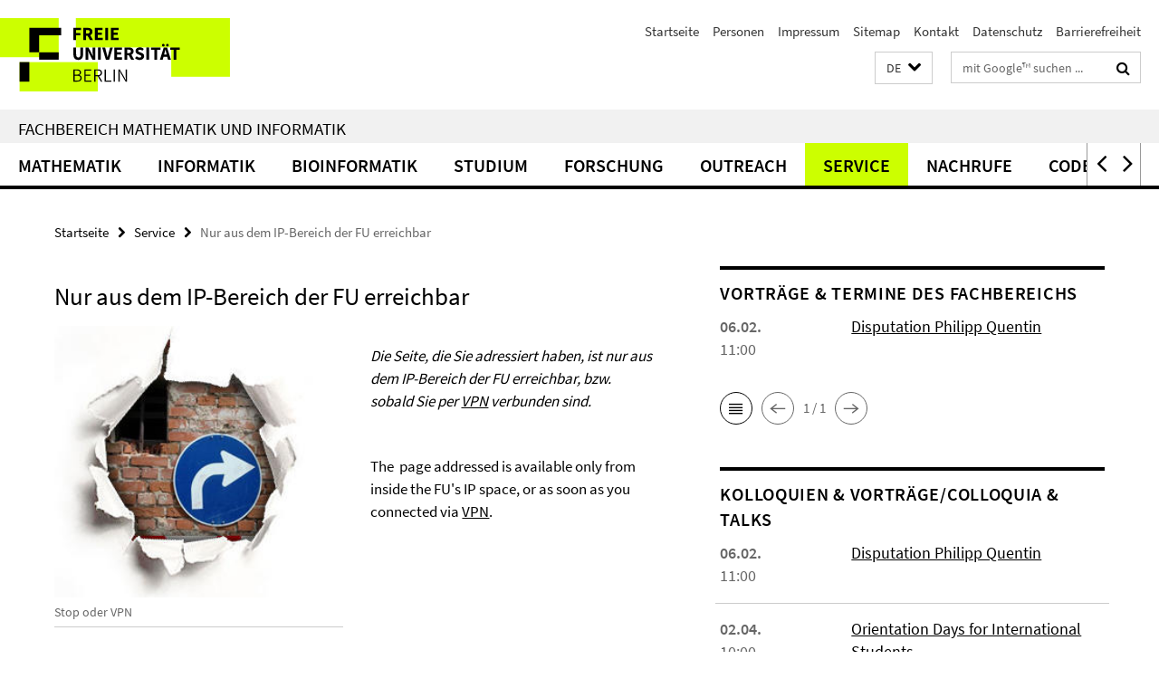

--- FILE ---
content_type: text/html; charset=utf-8
request_url: https://www.mi.fu-berlin.de/index.html?comp=navbar&irq=1&pm=0
body_size: 3462
content:
<!-- BEGIN Fragment default/26011920/navbar-wrapper/15458724/1751466524/?024854:1800 -->
<!-- BEGIN Fragment default/26011920/navbar/5de59bdcf4043b3185eaab64d5bfc01e25dee862/?205351:86400 -->
<nav class="main-nav-container no-print nocontent" style="display: none;"><div class="container main-nav-container-inner"><div class="main-nav-scroll-buttons" style="display:none"><div id="main-nav-btn-scroll-left" role="button"><div class="fa fa-angle-left"></div></div><div id="main-nav-btn-scroll-right" role="button"><div class="fa fa-angle-right"></div></div></div><div class="main-nav-toggle"><span class="main-nav-toggle-text">Menü</span><span class="main-nav-toggle-icon"><span class="line"></span><span class="line"></span><span class="line"></span></span></div><ul class="main-nav level-1" id="fub-main-nav"><li class="main-nav-item level-1 has-children" data-index="0" data-menu-item-path="/math" data-menu-shortened="0" id="main-nav-item-math"><a class="main-nav-item-link level-1" href="/math/index.html">Mathematik</a><div class="icon-has-children"><div class="fa fa-angle-right"></div><div class="fa fa-angle-down"></div><div class="fa fa-angle-up"></div></div><div class="container main-nav-parent level-2" style="display:none"><a class="main-nav-item-link level-1" href="/math/index.html"><span>Zur Übersichtsseite Mathematik</span></a></div><ul class="main-nav level-2"><li class="main-nav-item level-2 has-children" data-menu-item-path="/math/stud"><a class="main-nav-item-link level-2" href="/math/stud/index.html">Studium</a><div class="icon-has-children"><div class="fa fa-angle-right"></div><div class="fa fa-angle-down"></div><div class="fa fa-angle-up"></div></div><ul class="main-nav level-3"><li class="main-nav-item level-3 " data-menu-item-path="/math/stud/pr-buero"><a class="main-nav-item-link level-3" href="/math/stud/pr-buero/index.html">Prüfungsbüro (Formulare, etc.)</a></li></ul></li><li class="main-nav-item level-2 " data-menu-item-path="/math/projects"><a class="main-nav-item-link level-2" href="/math/projects/index.html">Forschung</a></li><li class="main-nav-item level-2 " data-menu-item-path="/math/profs"><a class="main-nav-item-link level-2" href="/math/profs/index.html">Personen</a></li><li class="main-nav-item level-2 " data-menu-item-path="/math/groups"><a class="main-nav-item-link level-2" href="/math/groups/index.html">Arbeitsgruppen</a></li><li class="main-nav-item level-2 has-children" data-menu-item-path="/math/dates"><a class="main-nav-item-link level-2" href="/math/dates/index.html">Termine/Dates</a><div class="icon-has-children"><div class="fa fa-angle-right"></div><div class="fa fa-angle-down"></div><div class="fa fa-angle-up"></div></div><ul class="main-nav level-3"><li class="main-nav-item level-3 has-children" data-menu-item-path="/math/dates/colloquium"><a class="main-nav-item-link level-3" href="/math/dates/colloquium/index.html">Mathematisches Kolloquium</a><div class="icon-has-children"><div class="fa fa-angle-right"></div><div class="fa fa-angle-down"></div><div class="fa fa-angle-up"></div></div><ul class="main-nav level-4"><li class="main-nav-item level-4 " data-menu-item-path="/math/dates/colloquium/archiv-2007-2011"><a class="main-nav-item-link level-4" href="/math/dates/colloquium/archiv-2007-2011/index.html">Archiv 2007 - 2011</a></li><li class="main-nav-item level-4 " data-menu-item-path="/math/dates/colloquium/archiv_2012"><a class="main-nav-item-link level-4" href="/math/dates/colloquium/archiv_2012/index.html">Archiv 2012</a></li><li class="main-nav-item level-4 " data-menu-item-path="/math/dates/colloquium/Archiv-2013"><a class="main-nav-item-link level-4" href="/math/dates/colloquium/Archiv-2013/index.html">Archiv 2013</a></li><li class="main-nav-item level-4 " data-menu-item-path="/math/dates/colloquium/Archiv-2015"><a class="main-nav-item-link level-4" href="/math/dates/colloquium/Archiv-2015/index.html">Archiv 2015</a></li><li class="main-nav-item level-4 " data-menu-item-path="/math/dates/colloquium/Archiv-2016"><a class="main-nav-item-link level-4" href="/math/dates/colloquium/Archiv-2016/index.html">Archiv 2016</a></li><li class="main-nav-item level-4 " data-menu-item-path="/math/dates/colloquium/Archiv-2019"><a class="main-nav-item-link level-4" href="/math/dates/colloquium/Archiv-2019/index.html">Archiv 2019</a></li><li class="main-nav-item level-4 " data-menu-item-path="/math/dates/colloquium/Archiv-2014"><a class="main-nav-item-link level-4" href="/math/dates/colloquium/Archiv-2014/index.html">Archive 2014</a></li><li class="main-nav-item level-4 " data-menu-item-path="/math/dates/colloquium/2021"><a class="main-nav-item-link level-4" href="/math/dates/colloquium/2021/index.html">Vorträge 2021</a></li><li class="main-nav-item level-4 " data-menu-item-path="/math/dates/colloquium/2022"><a class="main-nav-item-link level-4" href="/math/dates/colloquium/2022/index.html">Vorträge 2022</a></li></ul></li><li class="main-nav-item level-3 has-children" data-menu-item-path="/math/dates/collo-stud"><a class="main-nav-item-link level-3" href="/math/dates/collo-stud/index.html">Studierenden-Kolloquium</a><div class="icon-has-children"><div class="fa fa-angle-right"></div><div class="fa fa-angle-down"></div><div class="fa fa-angle-up"></div></div><ul class="main-nav level-4"><li class="main-nav-item level-4 " data-menu-item-path="/math/dates/collo-stud/archiv_2010"><a class="main-nav-item-link level-4" href="/math/dates/collo-stud/archiv_2010/index.html">Archiv 2010</a></li><li class="main-nav-item level-4 " data-menu-item-path="/math/dates/collo-stud/archiv_2011"><a class="main-nav-item-link level-4" href="/math/dates/collo-stud/archiv_2011/index.html">Archiv 2011</a></li><li class="main-nav-item level-4 " data-menu-item-path="/math/dates/collo-stud/archiv-ss08"><a class="main-nav-item-link level-4" href="/math/dates/collo-stud/archiv-ss08/index.html">Archiv SoSe 2008</a></li><li class="main-nav-item level-4 " data-menu-item-path="/math/dates/collo-stud/archiv-ws08_09"><a class="main-nav-item-link level-4" href="/math/dates/collo-stud/archiv-ws08_09/index.html">Archiv WS 2008/09</a></li></ul></li><li class="main-nav-item level-3 has-children" data-menu-item-path="/math/dates/termine"><a class="main-nav-item-link level-3" href="/math/dates/termine/index.html">Termine</a><div class="icon-has-children"><div class="fa fa-angle-right"></div><div class="fa fa-angle-down"></div><div class="fa fa-angle-up"></div></div><ul class="main-nav level-4"><li class="main-nav-item level-4 " data-menu-item-path="/math/dates/termine/Archiv"><a class="main-nav-item-link level-4" href="/math/dates/termine/Archiv/index.html">Archiv</a></li></ul></li></ul></li></ul></li><li class="main-nav-item level-1 has-children" data-index="1" data-menu-item-path="/inf" data-menu-shortened="0" id="main-nav-item-inf"><a class="main-nav-item-link level-1" href="/inf/index.html">Informatik</a><div class="icon-has-children"><div class="fa fa-angle-right"></div><div class="fa fa-angle-down"></div><div class="fa fa-angle-up"></div></div><div class="container main-nav-parent level-2" style="display:none"><a class="main-nav-item-link level-1" href="/inf/index.html"><span>Zur Übersichtsseite Informatik</span></a></div><ul class="main-nav level-2"><li class="main-nav-item level-2 has-children" data-menu-item-path="/inf/about"><a class="main-nav-item-link level-2" href="/inf/about/index.html">Institut</a><div class="icon-has-children"><div class="fa fa-angle-right"></div><div class="fa fa-angle-down"></div><div class="fa fa-angle-up"></div></div><ul class="main-nav level-3"><li class="main-nav-item level-3 has-children" data-menu-item-path="/inf/about/head"><a class="main-nav-item-link level-3" href="/inf/about/head/index.html">Institutsleitung / Institutsrat Informatik</a><div class="icon-has-children"><div class="fa fa-angle-right"></div><div class="fa fa-angle-down"></div><div class="fa fa-angle-up"></div></div><ul class="main-nav level-4"><li class="main-nav-item level-4 " data-menu-item-path="/inf/about/head/protokolle"><a class="main-nav-item-link level-4" href="/inf/about/head/protokolle/index.html">Institutsrats-Protokolle</a></li></ul></li><li class="main-nav-item level-3 " data-menu-item-path="/inf/about/history"><a class="main-nav-item-link level-3" href="/inf/about/history/index.html">Geschichte</a></li><li class="main-nav-item level-3 " data-menu-item-path="/inf/about/spotlights"><a class="main-nav-item-link level-3" href="/inf/about/spotlights/index.html">Highlights</a></li></ul></li><li class="main-nav-item level-2 has-children" data-menu-item-path="/inf/stud"><a class="main-nav-item-link level-2" href="/inf/stud/index.html">Studium</a><div class="icon-has-children"><div class="fa fa-angle-right"></div><div class="fa fa-angle-down"></div><div class="fa fa-angle-up"></div></div><ul class="main-nav level-3"><li class="main-nav-item level-3 " data-menu-item-path="/inf/stud/studieninteressierte-inf"><a class="main-nav-item-link level-3" href="/inf/stud/studieninteressierte-inf/index.html">Studieninteressierte</a></li><li class="main-nav-item level-3 has-children" data-menu-item-path="/inf/stud/bachelor"><a class="main-nav-item-link level-3" href="/inf/stud/bachelor/index.html">Bachelor</a><div class="icon-has-children"><div class="fa fa-angle-right"></div><div class="fa fa-angle-down"></div><div class="fa fa-angle-up"></div></div><ul class="main-nav level-4"><li class="main-nav-item level-4 " data-menu-item-path="/inf/stud/bachelor/bachelor-mono"><a class="main-nav-item-link level-4" href="/inf/stud/bachelor/bachelor-mono/index.html">BSc Informatik (Mono-Bachelor)</a></li><li class="main-nav-item level-4 " data-menu-item-path="/inf/stud/bachelor/kombiBachelor"><a class="main-nav-item-link level-4" href="/inf/stud/bachelor/kombiBachelor/index.html">BSc Informatik (Kombi 60/30)</a></li><li class="main-nav-item level-4 " data-menu-item-path="/inf/stud/bachelor/lehramtbachelor_inf"><a class="main-nav-item-link level-4" href="/inf/stud/bachelor/lehramtbachelor_inf/index.html">BSc Informatik Lehramt</a></li><li class="main-nav-item level-4 " data-menu-item-path="/inf/stud/bachelor/bs-bioinf"><a class="main-nav-item-link level-4" href="/inf/stud/bachelor/bs-bioinf/index.html">BSc Bioinformatik</a></li><li class="main-nav-item level-4 " data-menu-item-path="/inf/stud/bachelor/minor"><a class="main-nav-item-link level-4" href="/inf/stud/bachelor/minor/index.html">Als Wahlfach</a></li></ul></li><li class="main-nav-item level-3 has-children" data-menu-item-path="/inf/stud/master"><a class="main-nav-item-link level-3" href="/inf/stud/master/index.html">Master</a><div class="icon-has-children"><div class="fa fa-angle-right"></div><div class="fa fa-angle-down"></div><div class="fa fa-angle-up"></div></div><ul class="main-nav level-4"><li class="main-nav-item level-4 " data-menu-item-path="/inf/stud/master/master"><a class="main-nav-item-link level-4" href="/inf/stud/master/master/index.html">MSc Informatik (konsekutiv)</a></li><li class="main-nav-item level-4 " data-menu-item-path="/inf/stud/master/data-science"><a class="main-nav-item-link level-4" href="/inf/stud/master/data-science/index.html">MSc Data Science</a></li><li class="main-nav-item level-4 " data-menu-item-path="/inf/stud/master/lehramtmaster_inf"><a class="main-nav-item-link level-4" href="/inf/stud/master/lehramtmaster_inf/index.html">MSc Informatik Lehramt</a></li><li class="main-nav-item level-4 " data-menu-item-path="/inf/stud/master/ms-Bioinformatik"><a class="main-nav-item-link level-4" href="/inf/stud/master/ms-Bioinformatik/index.html">MSc Bioinformatik</a></li><li class="main-nav-item level-4 " data-menu-item-path="/inf/stud/master/diplom"><a class="main-nav-item-link level-4" href="/inf/stud/master/diplom/index.html">Diplom (ausgelaufen)</a></li></ul></li><li class="main-nav-item level-3 " data-menu-item-path="/inf/stud/prom-habil"><a class="main-nav-item-link level-3" href="/inf/stud/prom-habil/index.html">Promotion und Habilitation</a></li><li class="main-nav-item level-3 " data-menu-item-path="/inf/stud/pr-buero"><a class="main-nav-item-link level-3" href="/inf/stud/pr-buero/index.html">Prüfungsbüro (Formulare, etc.)</a></li><li class="main-nav-item level-3 " data-menu-item-path="/inf/stud/course-directory"><a class="main-nav-item-link level-3" href="/inf/stud/course-directory/index.html">Vorlesungsverzeichnis</a></li></ul></li><li class="main-nav-item level-2 has-children" data-menu-item-path="/inf/research"><a class="main-nav-item-link level-2" href="/inf/research/index.html">Forschung</a><div class="icon-has-children"><div class="fa fa-angle-right"></div><div class="fa fa-angle-down"></div><div class="fa fa-angle-up"></div></div><ul class="main-nav level-3"><li class="main-nav-item level-3 " data-menu-item-path="/inf/research/groups"><a class="main-nav-item-link level-3" href="/inf/research/groups/index.html">Arbeitsgruppen</a></li><li class="main-nav-item level-3 " data-menu-item-path="/inf/research/faculty"><a class="main-nav-item-link level-3" href="/inf/research/faculty/index.html">Professoren und Dozenten</a></li><li class="main-nav-item level-3 " data-menu-item-path="/inf/research/projects"><a class="main-nav-item-link level-3" href="/inf/research/projects/index.html">Forschungsprojekte</a></li><li class="main-nav-item level-3 has-children" data-menu-item-path="/inf/research/publications"><a class="main-nav-item-link level-3" href="/inf/research/publications/index.html">Publikationen</a><div class="icon-has-children"><div class="fa fa-angle-right"></div><div class="fa fa-angle-down"></div><div class="fa fa-angle-up"></div></div><ul class="main-nav level-4"><li class="main-nav-item level-4 " data-menu-item-path="/inf/research/publications/techreports"><a class="main-nav-item-link level-4" href="/inf/research/publications/techreports/index.html">Technical Reports</a></li></ul></li></ul></li><li class="main-nav-item level-2 has-children" data-menu-item-path="/inf/dates"><a class="main-nav-item-link level-2" href="/inf/dates/index.html">Termine</a><div class="icon-has-children"><div class="fa fa-angle-right"></div><div class="fa fa-angle-down"></div><div class="fa fa-angle-up"></div></div><ul class="main-nav level-3"><li class="main-nav-item level-3 " data-menu-item-path="/inf/dates/disputationen-habilitationen"><a class="main-nav-item-link level-3" href="/inf/dates/disputationen-habilitationen/index.html">Disputationen und Habilitationen</a></li><li class="main-nav-item level-3 has-children" data-menu-item-path="/inf/dates/kolloquium"><a class="main-nav-item-link level-3" href="/inf/dates/kolloquium/index.html">Kolloquium Informatik</a><div class="icon-has-children"><div class="fa fa-angle-right"></div><div class="fa fa-angle-down"></div><div class="fa fa-angle-up"></div></div><ul class="main-nav level-4"><li class="main-nav-item level-4 " data-menu-item-path="/inf/dates/kolloquium/kollo-archiv-2013ws"><a class="main-nav-item-link level-4" href="/inf/dates/kolloquium/kollo-archiv-2013ws/index.html">Archiv 2013/14 WS</a></li><li class="main-nav-item level-4 " data-menu-item-path="/inf/dates/kolloquium/kollo-archiv-2014ss"><a class="main-nav-item-link level-4" href="/inf/dates/kolloquium/kollo-archiv-2014ss/index.html">Archiv 2014 SS</a></li><li class="main-nav-item level-4 " data-menu-item-path="/inf/dates/kolloquium/kollo-archiv-2014ws"><a class="main-nav-item-link level-4" href="/inf/dates/kolloquium/kollo-archiv-2014ws/index.html">Archiv 2014/15 WS</a></li><li class="main-nav-item level-4 " data-menu-item-path="/inf/dates/kolloquium/kollo-archiv-2015ss"><a class="main-nav-item-link level-4" href="/inf/dates/kolloquium/kollo-archiv-2015ss/index.html">Archiv 2015 SS</a></li><li class="main-nav-item level-4 " data-menu-item-path="/inf/dates/kolloquium/kollo-archiv-2015ws"><a class="main-nav-item-link level-4" href="/inf/dates/kolloquium/kollo-archiv-2015ws/index.html">Archiv 2015/16 WS</a></li><li class="main-nav-item level-4 " data-menu-item-path="/inf/dates/kolloquium/kollo-archiv-2016ss"><a class="main-nav-item-link level-4" href="/inf/dates/kolloquium/kollo-archiv-2016ss/index.html">Archiv 2016 SS</a></li><li class="main-nav-item level-4 " data-menu-item-path="/inf/dates/kolloquium/kollo-archiv-2016ws"><a class="main-nav-item-link level-4" href="/inf/dates/kolloquium/kollo-archiv-2016ws/index.html">Archiv 2016/17 WS</a></li><li class="main-nav-item level-4 " data-menu-item-path="/inf/dates/kolloquium/kollo-archiv-2017ss"><a class="main-nav-item-link level-4" href="/inf/dates/kolloquium/kollo-archiv-2017ss/index.html">Archiv 2017 SS</a></li><li class="main-nav-item level-4 " data-menu-item-path="/inf/dates/kolloquium/kollo-archiv-2017ws"><a class="main-nav-item-link level-4" href="/inf/dates/kolloquium/kollo-archiv-2017ws/index.html">Archiv 2017 WS</a></li><li class="main-nav-item level-4 " data-menu-item-path="/inf/dates/kolloquium/kollo-archiv-2018-ws"><a class="main-nav-item-link level-4" href="/inf/dates/kolloquium/kollo-archiv-2018-ws/index.html">Archiv 2018 WS</a></li><li class="main-nav-item level-4 " data-menu-item-path="/inf/dates/kolloquium/kollo-archiv-2019"><a class="main-nav-item-link level-4" href="/inf/dates/kolloquium/kollo-archiv-2019/index.html">Archiv 2019</a></li></ul></li><li class="main-nav-item level-3 " data-menu-item-path="/inf/dates/berufungsvortraege-und-lehrproben"><a class="main-nav-item-link level-3" href="/inf/dates/berufungsvortraege-und-lehrproben/index.html">Lehrproben und Vorträge in Berufungsverfahren</a></li><li class="main-nav-item level-3 " data-menu-item-path="/inf/dates/termine"><a class="main-nav-item-link level-3" href="/inf/dates/termine/index.html">Termine Informatik</a></li><li class="main-nav-item level-3 " data-menu-item-path="/inf/dates/sonstige-Vortraege"><a class="main-nav-item-link level-3" href="/inf/dates/sonstige-Vortraege/index.html">sonstige Vorträge</a></li><li class="main-nav-item level-3 " data-menu-item-path="/inf/dates/doc-dipl-bac-seminar"><a class="main-nav-item-link level-3" href="/inf/dates/doc-dipl-bac-seminar/index.html">Master-, Doktoranden-, Bachelorseminar</a></li></ul></li><li class="main-nav-item level-2 " data-menu-item-path="/inf/service"><a class="main-nav-item-link level-2" href="/inf/service/index.html">Service</a></li></ul></li><li class="main-nav-item level-1 has-children" data-index="2" data-menu-item-path="/bioinf" data-menu-shortened="0" id="main-nav-item-bioinf"><a class="main-nav-item-link level-1" href="/bioinf/index.html">Bioinformatik</a><div class="icon-has-children"><div class="fa fa-angle-right"></div><div class="fa fa-angle-down"></div><div class="fa fa-angle-up"></div></div><div class="container main-nav-parent level-2" style="display:none"><a class="main-nav-item-link level-1" href="/bioinf/index.html"><span>Zur Übersichtsseite Bioinformatik</span></a></div><ul class="main-nav level-2"><li class="main-nav-item level-2 has-children" data-menu-item-path="/bioinf/stud"><a class="main-nav-item-link level-2" href="/bioinf/stud/index.html">Studium Bioinformatik</a><div class="icon-has-children"><div class="fa fa-angle-right"></div><div class="fa fa-angle-down"></div><div class="fa fa-angle-up"></div></div><ul class="main-nav level-3"><li class="main-nav-item level-3 has-children" data-menu-item-path="/bioinf/stud/bachelor"><a class="main-nav-item-link level-3" href="/bioinf/stud/bachelor/index.html">Bachelor</a><div class="icon-has-children"><div class="fa fa-angle-right"></div><div class="fa fa-angle-down"></div><div class="fa fa-angle-up"></div></div><ul class="main-nav level-4"><li class="main-nav-item level-4 " data-menu-item-path="/bioinf/stud/bachelor/aktuelles"><a class="main-nav-item-link level-4" href="/bioinf/stud/bachelor/aktuelles/index.html">Aktuelles Bachelor WiSe 25/26</a></li><li class="main-nav-item level-4 " data-menu-item-path="/bioinf/stud/bachelor/profil_aufbau2012"><a class="main-nav-item-link level-4" href="/bioinf/stud/bachelor/profil_aufbau2012/index.html">Profil und Aufbau (SPO 2012)</a></li><li class="main-nav-item level-4 " data-menu-item-path="/bioinf/stud/bachelor/profil_aufbau2023"><a class="main-nav-item-link level-4" href="/bioinf/stud/bachelor/profil_aufbau2023/index.html">Profil und Aufbau (SPO 2023)</a></li><li class="main-nav-item level-4 " data-menu-item-path="/bioinf/stud/bachelor/abv"><a class="main-nav-item-link level-4" href="/bioinf/stud/bachelor/abv/index.html">ABV-Bereich</a></li><li class="main-nav-item level-4 " data-menu-item-path="/bioinf/stud/bachelor/wahlbereich"><a class="main-nav-item-link level-4" href="/bioinf/stud/bachelor/wahlbereich/index.html">Wahlbereich</a></li><li class="main-nav-item level-4 " data-menu-item-path="/bioinf/stud/bachelor/bachelorarbeit"><a class="main-nav-item-link level-4" href="/bioinf/stud/bachelor/bachelorarbeit/index.html">Bachelorarbeit</a></li><li class="main-nav-item level-4 " data-menu-item-path="/bioinf/stud/bachelor/ueberg_BSc-MSc"><a class="main-nav-item-link level-4" href="/bioinf/stud/bachelor/ueberg_BSc-MSc/index.html">Übergang BSc-MSc</a></li><li class="main-nav-item level-4 " data-menu-item-path="/bioinf/stud/bachelor/wechselSPO"><a class="main-nav-item-link level-4" href="/bioinf/stud/bachelor/wechselSPO/index.html">Umstellung auf die SPO 2023</a></li></ul></li><li class="main-nav-item level-3 has-children" data-menu-item-path="/bioinf/stud/master"><a class="main-nav-item-link level-3" href="/bioinf/stud/master/index.html">Master</a><div class="icon-has-children"><div class="fa fa-angle-right"></div><div class="fa fa-angle-down"></div><div class="fa fa-angle-up"></div></div><ul class="main-nav level-4"><li class="main-nav-item level-4 " data-menu-item-path="/bioinf/stud/master/aktuelles"><a class="main-nav-item-link level-4" href="/bioinf/stud/master/aktuelles/index.html">Masterinfo: Aktuelles</a></li><li class="main-nav-item level-4 " data-menu-item-path="/bioinf/stud/master/studienablauf_2019-21"><a class="main-nav-item-link level-4" href="/bioinf/stud/master/studienablauf_2019-21/index.html">Profil und Aufbau</a></li><li class="main-nav-item level-4 " data-menu-item-path="/bioinf/stud/master/modulliste"><a class="main-nav-item-link level-4" href="/bioinf/stud/master/modulliste/index.html">Liste der Wahlpflichtmodule</a></li><li class="main-nav-item level-4 " data-menu-item-path="/bioinf/stud/master/forschungspraktikum"><a class="main-nav-item-link level-4" href="/bioinf/stud/master/forschungspraktikum/index.html">Forschungspraktikum</a></li><li class="main-nav-item level-4 " data-menu-item-path="/bioinf/stud/master/masterarbeit"><a class="main-nav-item-link level-4" href="/bioinf/stud/master/masterarbeit/index.html">Masterarbeit</a></li><li class="main-nav-item level-4 " data-menu-item-path="/bioinf/stud/master/uebergang"><a class="main-nav-item-link level-4" href="/bioinf/stud/master/uebergang/index.html">Übergangsregeln StO/PO 2012 - 2019</a></li><li class="main-nav-item level-4 " data-menu-item-path="/bioinf/stud/master/studienablauf_2012"><a class="main-nav-item-link level-4" href="/bioinf/stud/master/studienablauf_2012/index.html">Studienablauf alt (StO/PO 2012)</a></li></ul></li><li class="main-nav-item level-3 " data-menu-item-path="/bioinf/stud/infos_studierende"><a class="main-nav-item-link level-3" href="/bioinf/stud/infos_studierende/index.html">Infos für Studierende</a></li><li class="main-nav-item level-3 " data-menu-item-path="/bioinf/stud/studieninteressierte"><a class="main-nav-item-link level-3" href="/bioinf/stud/studieninteressierte/index.html">Studieninteressierte</a></li><li class="main-nav-item level-3 " data-menu-item-path="/bioinf/stud/arbeitsgruppen"><a class="main-nav-item-link level-3" href="/bioinf/stud/arbeitsgruppen/index.html">Arbeitsgruppen</a></li><li class="main-nav-item level-3 has-children" data-menu-item-path="/bioinf/stud/organisation"><a class="main-nav-item-link level-3" href="/bioinf/stud/organisation/index.html">Organisation/Kontakt</a><div class="icon-has-children"><div class="fa fa-angle-right"></div><div class="fa fa-angle-down"></div><div class="fa fa-angle-up"></div></div><ul class="main-nav level-4"><li class="main-nav-item level-4 " data-menu-item-path="/bioinf/stud/organisation/verwaltung"><a class="main-nav-item-link level-4" href="/bioinf/stud/organisation/verwaltung/index.html">Verwaltung und Beratung</a></li><li class="main-nav-item level-4 " data-menu-item-path="/bioinf/stud/organisation/gremien"><a class="main-nav-item-link level-4" href="/bioinf/stud/organisation/gremien/index.html">Gremien / Beauftragte</a></li></ul></li></ul></li><li class="main-nav-item level-2 has-children" data-menu-item-path="/bioinf/institute"><a class="main-nav-item-link level-2" href="/bioinf/institute/index.html">Institut für Bioinformatik</a><div class="icon-has-children"><div class="fa fa-angle-right"></div><div class="fa fa-angle-down"></div><div class="fa fa-angle-up"></div></div><ul class="main-nav level-3"><li class="main-nav-item level-3 " data-menu-item-path="/bioinf/institute/people"><a class="main-nav-item-link level-3" href="/bioinf/institute/people/index.html">Personen</a></li></ul></li></ul></li><li class="main-nav-item level-1" data-index="3" data-menu-item-path="/stud" data-menu-shortened="0" id="main-nav-item-stud"><a class="main-nav-item-link level-1" href="/stud/index.html">Studium</a></li><li class="main-nav-item level-1" data-index="4" data-menu-item-path="/research" data-menu-shortened="0" id="main-nav-item-research"><a class="main-nav-item-link level-1" href="/research/index.html">Forschung</a></li><li class="main-nav-item level-1" data-index="5" data-menu-item-path="/outreach" data-menu-shortened="0" id="main-nav-item-outreach"><a class="main-nav-item-link level-1" href="/outreach/index.html">Outreach</a></li><li class="main-nav-item level-1 has-children" data-index="6" data-menu-item-path="/fb" data-menu-shortened="0" id="main-nav-item-fb"><a class="main-nav-item-link level-1" href="/fb/index.html">Service</a><div class="icon-has-children"><div class="fa fa-angle-right"></div><div class="fa fa-angle-down"></div><div class="fa fa-angle-up"></div></div><div class="container main-nav-parent level-2" style="display:none"><a class="main-nav-item-link level-1" href="/fb/index.html"><span>Zur Übersichtsseite Service</span></a></div><ul class="main-nav level-2"><li class="main-nav-item level-2 " data-menu-item-path="/fb/beratung"><a class="main-nav-item-link level-2" href="/fb/beratung/index.html">Beratungsangebote</a></li><li class="main-nav-item level-2 " data-menu-item-path="/fb/Frauen--und-Gleichstellungsbeauftragte"><a class="main-nav-item-link level-2" href="/fb/Frauen--und-Gleichstellungsbeauftragte/index.html">Frauen- und Gleichstellungsbeauftragte</a></li><li class="main-nav-item level-2 has-children" data-menu-item-path="/fb/qualitaet"><a class="main-nav-item-link level-2" href="/fb/qualitaet/index.html">Qualitätssicherung Studium und Lehre</a><div class="icon-has-children"><div class="fa fa-angle-right"></div><div class="fa fa-angle-down"></div><div class="fa fa-angle-up"></div></div><ul class="main-nav level-3"><li class="main-nav-item level-3 " data-menu-item-path="/fb/qualitaet/ausbildungskommission"><a class="main-nav-item-link level-3" href="/fb/qualitaet/ausbildungskommission/index.html">Ausbildungskommission</a></li><li class="main-nav-item level-3 " data-menu-item-path="/fb/qualitaet/beirat"><a class="main-nav-item-link level-3" href="/fb/qualitaet/beirat/index.html">Beirat Qualitätssicherung Studium und Lehre</a></li><li class="main-nav-item level-3 " data-menu-item-path="/fb/qualitaet/Mutterschutz"><a class="main-nav-item-link level-3" href="/fb/qualitaet/Mutterschutz/index.html">Mutterschutz</a></li><li class="main-nav-item level-3 has-children" data-menu-item-path="/fb/qualitaet/Evaluationen"><a class="main-nav-item-link level-3" href="/fb/qualitaet/Evaluationen/index.html">Evaluationen</a><div class="icon-has-children"><div class="fa fa-angle-right"></div><div class="fa fa-angle-down"></div><div class="fa fa-angle-up"></div></div><ul class="main-nav level-4"><li class="main-nav-item level-4 " data-menu-item-path="/fb/qualitaet/Evaluationen/bachelorbefragungen"><a class="main-nav-item-link level-4" href="/fb/qualitaet/Evaluationen/bachelorbefragungen/index.html">Bacherlorbefragungen</a></li><li class="main-nav-item level-4 " data-menu-item-path="/fb/qualitaet/Evaluationen/Evaluationsberichte"><a class="main-nav-item-link level-4" href="/fb/qualitaet/Evaluationen/Evaluationsberichte/index.html">Evaluationsberichte</a></li><li class="main-nav-item level-4 " data-menu-item-path="/fb/qualitaet/Evaluationen/masterbefragungen"><a class="main-nav-item-link level-4" href="/fb/qualitaet/Evaluationen/masterbefragungen/index.html">Masterbefragungen</a></li><li class="main-nav-item level-4 " data-menu-item-path="/fb/qualitaet/Evaluationen/absolventenbefragungen"><a class="main-nav-item-link level-4" href="/fb/qualitaet/Evaluationen/absolventenbefragungen/index.html">Absolventenbefragungen</a></li><li class="main-nav-item level-4 " data-menu-item-path="/fb/qualitaet/Evaluationen/exmatrikuliertenbefragungen"><a class="main-nav-item-link level-4" href="/fb/qualitaet/Evaluationen/exmatrikuliertenbefragungen/index.html">Exmatrikuliertenbefragungen</a></li></ul></li><li class="main-nav-item level-3 " data-menu-item-path="/fb/qualitaet/fachgespraeche"><a class="main-nav-item-link level-3" href="/fb/qualitaet/fachgespraeche/index.html">Fachgespräche</a></li><li class="main-nav-item level-3 " data-menu-item-path="/fb/qualitaet/mentoring"><a class="main-nav-item-link level-3" href="/fb/qualitaet/mentoring/index.html">Mentoring</a></li><li class="main-nav-item level-3 " data-menu-item-path="/fb/qualitaet/prozessdoku"><a class="main-nav-item-link level-3" href="/fb/qualitaet/prozessdoku/index.html">Prozessdokumentationen</a></li><li class="main-nav-item level-3 " data-menu-item-path="/fb/qualitaet/systemakkreditierung"><a class="main-nav-item-link level-3" href="/fb/qualitaet/systemakkreditierung/index.html">Systemakkreditierung</a></li><li class="main-nav-item level-3 " data-menu-item-path="/fb/qualitaet/kontakt"><a class="main-nav-item-link level-3" href="/fb/qualitaet/kontakt/index.html">Kontakt</a></li></ul></li></ul></li><li class="main-nav-item level-1" data-index="7" data-menu-item-path="/Nachrufe" data-menu-shortened="0" id="main-nav-item-Nachrufe"><a class="main-nav-item-link level-1" href="/Nachrufe/index.html">Nachrufe</a></li><li class="main-nav-item level-1" data-index="8" data-menu-item-path="/Code-of-Conduct" data-menu-shortened="0" id="main-nav-item-Code-of-Conduct"><a class="main-nav-item-link level-1" href="/Code-of-Conduct/index.html">Code of Conduct</a></li></ul></div><div class="main-nav-flyout-global"><div class="container"></div><button id="main-nav-btn-flyout-close" type="button"><div id="main-nav-btn-flyout-close-container"><i class="fa fa-angle-up"></i></div></button></div></nav><script type="text/javascript">$(document).ready(function () { Luise.Navigation.init(); });</script><!-- END Fragment default/26011920/navbar/5de59bdcf4043b3185eaab64d5bfc01e25dee862/?205351:86400 -->
<!-- END Fragment default/26011920/navbar-wrapper/15458724/1751466524/?024854:1800 -->


--- FILE ---
content_type: text/html; charset=utf-8
request_url: https://www.mi.fu-berlin.de/fb/news/index.html?irq=1&page=1
body_size: 910
content:
<!-- BEGIN Fragment default/26011920/news-box-wrapper/1/15458766/1751466096/?024950:113 -->
<!-- BEGIN Fragment default/26011920/news-box/1/b8690247853d96740a2148021e184557fa6b3d53/?031855:3600 -->
<a href="/fb/beauf-aussch/beauf-frauen/News/HTMI-Workshop-Discussion-_Power-in-Equality---Voices-od-Neurodiversity_.html"><div class="box-news-list-v1-element"><p class="box-news-list-v1-title"><span>HTMI Workshop Discussion &#39;Power in Equality - Voices od Neurodiversity&#39; 11.2.2026, 5-7 p.m.</span></p><p class="box-news-list-v1-date">29.01.2026<span class="box-news-list-v1-category" title="Quelle: Frauen- und Gleichstellungsbeauftragte">Frauen- und Gleichstellungsbeauftragte</span></p></div></a><a href="/fb/beauf-aussch/beauf-frauen/News/_Was-heisst-hier-eigentlich-neutral_-_-Zum-Umgang-mit-Angriffen-auf-Hochschulen_.html"><div class="box-news-list-v1-element"><p class="box-news-list-v1-title"><span>„Was heißt hier eigentlich neutral? – Zum Umgang mit Angriffen auf Hochschulen“</span></p><p class="box-news-list-v1-date">27.01.2026<span class="box-news-list-v1-category" title="Quelle: Frauen- und Gleichstellungsbeauftragte">Frauen- und Gleichstellungsbeauftragte</span></p></div></a><a href="/fb/beauf-aussch/beauf-frauen/News/GROW_Dresden-2026-_March-26-27_.html"><div class="box-news-list-v1-element"><p class="box-news-list-v1-title"><span>GROW@Dresden 2026 (March 26-27)</span></p><p class="box-news-list-v1-date">22.01.2026<span class="box-news-list-v1-category" title="Quelle: Frauen- und Gleichstellungsbeauftragte">Frauen- und Gleichstellungsbeauftragte</span></p></div></a><div class="cms-box-prev-next-nav box-news-list-v1-nav"><a class="cms-box-prev-next-nav-overview box-news-list-v1-nav-overview" href="/fb/news/index.html" rel="contents" role="button" title="Übersicht Nachrichten des Fachbereichs/News from the Department"><span class="icon-cds icon-cds-overview"></span></a><span class="cms-box-prev-next-nav-arrow-prev disabled box-news-list-v1-nav-arrow-prev" title="zurück blättern"><span class="icon-cds icon-cds-arrow-prev disabled"></span></span><span class="cms-box-prev-next-nav-pagination box-news-list-v1-pagination" title="Seite 1 von insgesamt 10 Seiten"> 1 / 10 </span><span class="cms-box-prev-next-nav-arrow-next box-news-list-v1-nav-arrow-next" data-ajax-url="/fb/news/index.html?irq=1&amp;page=2" onclick="Luise.AjaxBoxNavigation.onClick(event, this)" rel="next" role="button" title="weiter blättern"><span class="icon-cds icon-cds-arrow-next"></span></span></div><!-- END Fragment default/26011920/news-box/1/b8690247853d96740a2148021e184557fa6b3d53/?031855:3600 -->
<!-- END Fragment default/26011920/news-box-wrapper/1/15458766/1751466096/?024950:113 -->


--- FILE ---
content_type: text/html; charset=utf-8
request_url: https://www.mi.fu-berlin.de/fb/dates/index.html?irq=1&page=1
body_size: 591
content:
<!-- BEGIN Fragment default/26011920/events-wrapper/1//15458733/1597738010/?024856:59 -->
<!-- BEGIN Fragment default/26011920/events/1/7ad9dd431028f42a57e11f35e3b730d5ab6368df/15458733/1597738010/?031856:3600 -->
<!-- BEGIN Fragment default/26011920/events-box-wrapper/1/15458733/1597738010/?021955:59 -->
<!-- BEGIN Fragment default/26011920/events-box/solr/1/7ad9dd431028f42a57e11f35e3b730d5ab6368df/15458733/1597738010/?031856:3600 -->
<div class="box-event-list-v1-element row"><div class="box-event-list-v1-element-l col-m-4"><span class="box-event-list-v1-date">06.02.</span><span class="box-event-list-v1-time">11:00</span></div><div class="box-event-list-v1-element-r col-m-8"><a href="/fb/dates/disputationen/Disputation-Philipp-Quentin.html" class="box-event-list-title" title="Disputation Philipp Quentin">Disputation Philipp Quentin</a></div></div><div class="cms-box-prev-next-nav box-event-list-v1-nav"><a class="cms-box-prev-next-nav-overview box-event-list-v1-nav-overview" href="/fb/dates/index.html" rel="contents" role="button" title="Übersicht Vorträge &amp; Termine des Fachbereichs"><span class="icon-cds icon-cds-overview"></span></a><span class="cms-box-prev-next-nav-arrow-prev disabled box-event-list-v1-nav-arrow-prev" title="zurück blättern"><span class="icon-cds icon-cds-arrow-prev disabled"></span></span><span class="cms-box-prev-next-nav-pagination box-event-list-v1-pagination" title="Seite 1 von insgesamt 1 Seiten"> 1 / 1 </span><span class="cms-box-prev-next-nav-arrow-next disabled box-event-list-v1-nav-arrow-next" title="weiter blättern"><span class="icon-cds icon-cds-arrow-next disabled"></span></span></div><!-- END Fragment default/26011920/events-box/solr/1/7ad9dd431028f42a57e11f35e3b730d5ab6368df/15458733/1597738010/?031856:3600 -->
<!-- END Fragment default/26011920/events-box-wrapper/1/15458733/1597738010/?021955:59 -->
<!-- END Fragment default/26011920/events/1/7ad9dd431028f42a57e11f35e3b730d5ab6368df/15458733/1597738010/?031856:3600 -->
<!-- END Fragment default/26011920/events-wrapper/1//15458733/1597738010/?024856:59 -->


--- FILE ---
content_type: text/html; charset=utf-8
request_url: https://www.mi.fu-berlin.de/events/index.html?irq=1&page=1
body_size: 713
content:
<!-- BEGIN Fragment default/26011920/events-wrapper/1//48208990/1738263527/?024856:59 -->
<!-- BEGIN Fragment default/26011920/events/1/560034e717c8b86e7c4051d726460a4d5d1c5691/48208990/1738263527/?025956:3600 -->
<!-- BEGIN Fragment default/26011920/events-box-wrapper/1/48208990/1738263527/?020056:59 -->
<!-- BEGIN Fragment default/26011920/events-box/solr/1/560034e717c8b86e7c4051d726460a4d5d1c5691/48208990/1738263527/?025957:3600 -->
<div class="box-event-list-v1-element row"><div class="box-event-list-v1-element-l col-m-4"><span class="box-event-list-v1-date">06.02.</span><span class="box-event-list-v1-time">11:00</span></div><div class="box-event-list-v1-element-r col-m-8"><a href="/fb/dates/disputationen/Disputation-Philipp-Quentin.html" class="box-event-list-title" title="Disputation Philipp Quentin">Disputation Philipp Quentin</a></div></div><div class="box-event-list-v1-element row"><div class="box-event-list-v1-element-l col-m-4"><span class="box-event-list-v1-date">02.04.</span><span class="box-event-list-v1-time">10:00</span></div><div class="box-event-list-v1-element-r col-m-8"><a href="/stud/international/dates/2026-04-02-orientation-days.html" class="box-event-list-title" title="Orientation Days for International Students">Orientation Days for International Students</a></div></div><div class="box-event-list-v1-element row"><div class="box-event-list-v1-element-l col-m-4"><span class="box-event-list-v1-date">08.04.</span><span class="box-event-list-v1-time">10:00</span></div><div class="box-event-list-v1-element-r col-m-8"><a href="/stud/international/dates/2026-04-08-campustour.html" class="box-event-list-title" title="International Campus Tour">International Campus Tour</a></div></div><div class="cms-box-prev-next-nav box-event-list-v1-nav"><a class="cms-box-prev-next-nav-overview box-event-list-v1-nav-overview" href="/events/index.html" rel="contents" role="button" title="Übersicht Kol­lo­quien &amp; Vorträge/Colloquia &amp; Talks"><span class="icon-cds icon-cds-overview"></span></a><span class="cms-box-prev-next-nav-arrow-prev disabled box-event-list-v1-nav-arrow-prev" title="zurück blättern"><span class="icon-cds icon-cds-arrow-prev disabled"></span></span><span class="cms-box-prev-next-nav-pagination box-event-list-v1-pagination" title="Seite 1 von insgesamt 1 Seiten"> 1 / 1 </span><span class="cms-box-prev-next-nav-arrow-next disabled box-event-list-v1-nav-arrow-next" title="weiter blättern"><span class="icon-cds icon-cds-arrow-next disabled"></span></span></div><!-- END Fragment default/26011920/events-box/solr/1/560034e717c8b86e7c4051d726460a4d5d1c5691/48208990/1738263527/?025957:3600 -->
<!-- END Fragment default/26011920/events-box-wrapper/1/48208990/1738263527/?020056:59 -->
<!-- END Fragment default/26011920/events/1/560034e717c8b86e7c4051d726460a4d5d1c5691/48208990/1738263527/?025956:3600 -->
<!-- END Fragment default/26011920/events-wrapper/1//48208990/1738263527/?024856:59 -->
